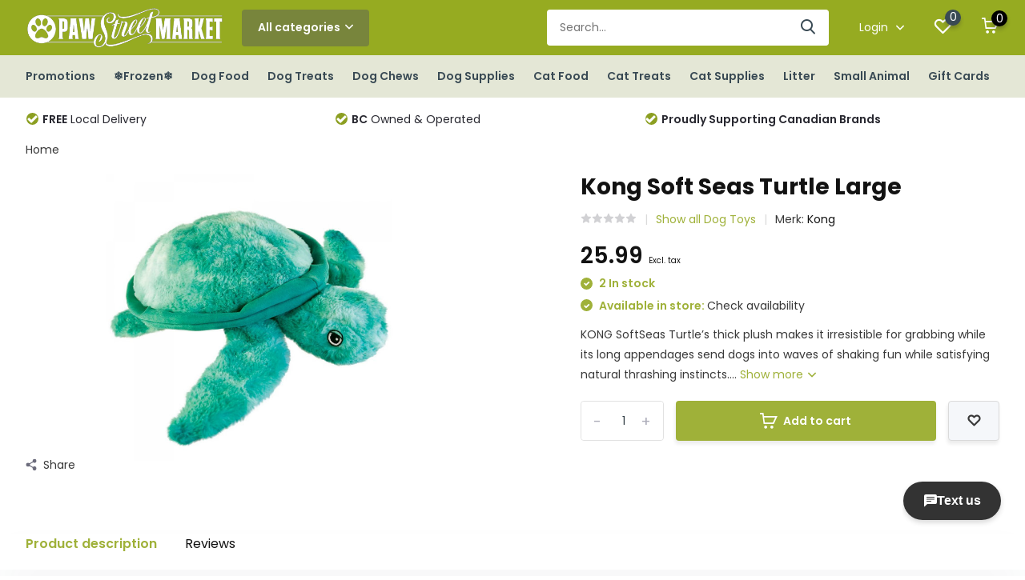

--- FILE ---
content_type: text/html;charset=utf-8
request_url: https://www.pawstreetmarket.com/kong-softseas-turtle-large.html
body_size: 15625
content:
<!doctype html>
<html lang="us" class="product-page enable-overflow">
	<head>
            <meta charset="utf-8"/>
<!-- [START] 'blocks/head.rain' -->
<!--

  (c) 2008-2026 Lightspeed Netherlands B.V.
  http://www.lightspeedhq.com
  Generated: 28-01-2026 @ 11:13:29

-->
<link rel="canonical" href="https://www.pawstreetmarket.com/kong-softseas-turtle-large.html"/>
<link rel="alternate" href="https://www.pawstreetmarket.com/index.rss" type="application/rss+xml" title="New products"/>
<meta name="robots" content="noodp,noydir"/>
<meta name="google-site-verification" content="EIiWBybhee-lGEkpeYW8KFcrTO2dgfs1__jOkSvpdsA"/>
<meta name="google-site-verification" content="pet food"/>
<meta name="google-site-verification" content="pet supplies"/>
<meta name="google-site-verification" content="lower mainland"/>
<meta name="google-site-verification" content="vancouver"/>
<meta name="google-site-verification" content="pet food delivery"/>
<meta name="google-site-verification" content="dog supplies"/>
<meta name="google-site-verification" content="cat supplies"/>
<meta name="google-site-verification" content="dog food"/>
<meta name="google-site-verification" content="cat food"/>
<meta property="og:url" content="https://www.pawstreetmarket.com/kong-softseas-turtle-large.html?source=facebook"/>
<meta property="og:site_name" content="Paw Street Market"/>
<meta property="og:title" content="Kong  SoftSeas Turtle Large"/>
<meta property="og:description" content="KONG SoftSeas Turtle’s thick plush makes it irresistible for grabbing while its long appendages send dogs into waves of shaking fun while satisfying natural t"/>
<meta property="og:image" content="https://cdn.shoplightspeed.com/shops/618184/files/39080079/kong-kong-soft-seas-turtle-large.jpg"/>
<script src="https://www.powr.io/powr.js?external-type=lightspeed"></script>
<script>

(function(w,d,s,l,i){w[l]=w[l]||[];w[l].push({'gtm.start':
new Date().getTime(),event:'gtm.js'});var f=d.getElementsByTagName(s)[0],
j=d.createElement(s),dl=l!='dataLayer'?'&l='+l:'';j.async=true;j.src=
'https://www.googletagmanager.com/gtm.js?id='+i+dl;f.parentNode.insertBefore(j,f);
})(window,document,'script','dataLayer','GTM-W8KPNTP');
</script>
<!--[if lt IE 9]>
<script src="https://cdn.shoplightspeed.com/assets/html5shiv.js?2025-02-20"></script>
<![endif]-->
<!-- [END] 'blocks/head.rain' -->
		<meta http-equiv="x-ua-compatible" content="ie=edge">
		<title>Kong  SoftSeas Turtle Large - Paw Street Market</title>
		<meta name="description" content="KONG SoftSeas Turtle’s thick plush makes it irresistible for grabbing while its long appendages send dogs into waves of shaking fun while satisfying natural t">
		<meta name="keywords" content="Kong, Kong, , Soft, Seas, Turtle, Large">
		<meta name="theme-color" content="#ffffff">
		<meta name="MobileOptimized" content="320">
		<meta name="HandheldFriendly" content="true">
		<meta name="viewport" content="width=device-width, initial-scale=1, initial-scale=1, minimum-scale=1, maximum-scale=1, user-scalable=no">
		<meta name="author" content="https://www.dmws.nl/">
		
		<link rel="preconnect" href="https://fonts.googleapis.com">
		<link rel="dns-prefetch" href="https://fonts.googleapis.com">
		<link rel="preconnect" href="https://ajax.googleapis.com">
		<link rel="dns-prefetch" href="https://ajax.googleapis.com">
		<link rel="preconnect" href="https://www.gstatic.com" crossorigin="anonymous">
		<link rel="dns-prefetch" href="https://www.gstatic.com" crossorigin="anonymous">
		<link rel="preconnect" href="//cdn.webshopapp.com/">
		<link rel="dns-prefetch" href="//cdn.webshopapp.com/">
    
    		<link rel="preload" href="https://fonts.googleapis.com/css?family=Poppins:300,400,500,600,700,800,900%7CPoppins:300,400,500,600,700,800,900" as="style">
    <link rel="preload" href="https://cdn.shoplightspeed.com/shops/618184/themes/14789/assets/owl-carousel-min.css?20260105014830" as="style">
    <link rel="preload" href="https://cdn.shoplightspeed.com/shops/618184/themes/14789/assets/fancybox.css?20260105014830" as="style">
    <link rel="preload" href="https://cdn.shoplightspeed.com/shops/618184/themes/14789/assets/icomoon.css?20260105014830" as="style">
    <link rel="preload" href="https://cdn.shoplightspeed.com/shops/618184/themes/14789/assets/compete.css?20260105014830" as="style">
    <link rel="preload" href="https://cdn.shoplightspeed.com/shops/618184/themes/14789/assets/custom.css?20260105014830" as="style">
    
    <link rel="preload" href="https://cdn.shoplightspeed.com/shops/618184/themes/14789/assets/jquery-3-4-1-min.js?20260105014830" as="script">
    <link rel="preload" href="https://cdn.shoplightspeed.com/shops/618184/themes/14789/assets/jquery-ui.js?20260105014830" as="script">
    <link rel="preload" href="https://cdn.shoplightspeed.com/shops/618184/themes/14789/assets/js-cookie-min.js?20260105014830" as="script">
    <link rel="preload" href="https://cdn.shoplightspeed.com/shops/618184/themes/14789/assets/owl-carousel-min.js?20260105014830" as="script">
    <link rel="preload" href="https://cdn.shoplightspeed.com/shops/618184/themes/14789/assets/fancybox.js?20260105014830" as="script">
    <link rel="preload" href="https://cdn.shoplightspeed.com/shops/618184/themes/14789/assets/lazyload.js?20260105014830" as="script">
    <link rel="preload" href="https://cdn.shoplightspeed.com/assets/gui.js?2025-02-20" as="script">
    <link rel="preload" href="https://cdn.shoplightspeed.com/shops/618184/themes/14789/assets/script.js?20260105014830" as="script">
    <link rel="preload" href="https://cdn.shoplightspeed.com/shops/618184/themes/14789/assets/custom.js?20260105014830" as="script">
    <script src="https://www.powr.io/powr.js?platform=html"></script>
        
    <link href="https://fonts.googleapis.com/css?family=Poppins:300,400,500,600,700,800,900%7CPoppins:300,400,500,600,700,800,900" rel="stylesheet" type="text/css">
    <link rel="stylesheet" href="https://cdn.shoplightspeed.com/shops/618184/themes/14789/assets/owl-carousel-min.css?20260105014830" type="text/css">
    <link rel="stylesheet" href="https://cdn.shoplightspeed.com/shops/618184/themes/14789/assets/fancybox.css?20260105014830" type="text/css">
    <link rel="stylesheet" href="https://cdn.shoplightspeed.com/shops/618184/themes/14789/assets/icomoon.css?20260105014830" type="text/css">
    <link rel="stylesheet" href="https://cdn.shoplightspeed.com/shops/618184/themes/14789/assets/compete.css?20260105014830" type="text/css">
    <link rel="stylesheet" href="https://cdn.shoplightspeed.com/shops/618184/themes/14789/assets/custom.css?20260105014830" type="text/css">
    
    <script src="https://cdn.shoplightspeed.com/shops/618184/themes/14789/assets/jquery-3-4-1-min.js?20260105014830"></script>

		<link rel="icon" type="image/x-icon" href="https://cdn.shoplightspeed.com/shops/618184/themes/14789/v/229277/assets/favicon.ico?20210423215834">
		<link rel="apple-touch-icon" href="https://cdn.shoplightspeed.com/shops/618184/themes/14789/v/229277/assets/favicon.ico?20210423215834">
    
    <meta name="msapplication-config" content="https://cdn.shoplightspeed.com/shops/618184/themes/14789/assets/browserconfig.xml?20260105014830">
<meta property="og:title" content="Kong  SoftSeas Turtle Large">
<meta property="og:type" content="website"> 
<meta property="og:site_name" content="Paw Street Market">
<meta property="og:url" content="https://www.pawstreetmarket.com/">
<meta property="og:image" content="https://cdn.shoplightspeed.com/shops/618184/files/39080079/1000x1000x2/kong-kong-soft-seas-turtle-large.jpg">
<meta name="twitter:title" content="Kong  SoftSeas Turtle Large">
<meta name="twitter:description" content="KONG SoftSeas Turtle’s thick plush makes it irresistible for grabbing while its long appendages send dogs into waves of shaking fun while satisfying natural t">
<meta name="twitter:site" content="Paw Street Market">
<meta name="twitter:card" content="https://cdn.shoplightspeed.com/shops/618184/themes/14789/v/781195/assets/logo.png?20230607164436">
<meta name="twitter:image" content="https://cdn.shoplightspeed.com/shops/618184/themes/14789/v/1134852/assets/big-block-bg.jpg?20260105014830">
<script type="application/ld+json">
  [
        {
      "@context": "http://schema.org",
      "@type": "Product", 
      "name": "Kong Kong  Soft Seas Turtle Large",
      "url": "https://www.pawstreetmarket.com/kong-softseas-turtle-large.html",
      "brand": "Kong",      "description": "KONG SoftSeas Turtle’s thick plush makes it irresistible for grabbing while its long appendages send dogs into waves of shaking fun while satisfying natural t",      "image": "https://cdn.shoplightspeed.com/shops/618184/files/39080079/300x250x2/kong-kong-soft-seas-turtle-large.jpg",      "gtin13": "035585361284",                  "offers": {
        "@type": "Offer",
        "price": "25.99",        "url": "https://www.pawstreetmarket.com/kong-softseas-turtle-large.html",
        "priceValidUntil": "2027-01-28",
        "priceCurrency": "CAD",
          "availability": "https://schema.org/InStock",
          "inventoryLevel": "2"
              }
          },
        {
      "@context": "http://schema.org/",
      "@type": "Organization",
      "url": "https://www.pawstreetmarket.com/",
      "name": "Paw Street Market",
      "legalName": "Paw Street Market",
      "description": "KONG SoftSeas Turtle’s thick plush makes it irresistible for grabbing while its long appendages send dogs into waves of shaking fun while satisfying natural t",
      "logo": "https://cdn.shoplightspeed.com/shops/618184/themes/14789/v/781195/assets/logo.png?20230607164436",
      "image": "https://cdn.shoplightspeed.com/shops/618184/themes/14789/v/1134852/assets/big-block-bg.jpg?20260105014830",
      "contactPoint": {
        "@type": "ContactPoint",
        "contactType": "Customer service",
        "telephone": ""
      },
      "address": {
        "@type": "PostalAddress",
        "streetAddress": "",
        "addressLocality": "",
        "postalCode": "",
        "addressCountry": "US"
      }
         
    },
    { 
      "@context": "http://schema.org", 
      "@type": "WebSite", 
      "url": "https://www.pawstreetmarket.com/", 
      "name": "Paw Street Market",
      "description": "KONG SoftSeas Turtle’s thick plush makes it irresistible for grabbing while its long appendages send dogs into waves of shaking fun while satisfying natural t",
      "author": [
        {
          "@type": "Organization",
          "url": "https://www.dmws.nl/",
          "name": "DMWS B.V.",
          "address": {
            "@type": "PostalAddress",
            "streetAddress": "Klokgebouw 195 (Strijp-S)",
            "addressLocality": "Eindhoven",
            "addressRegion": "NB",
            "postalCode": "5617 AB",
            "addressCountry": "NL"
          }
        }
      ]
    }
  ]
</script>    
	</head>
	<body>
    <ul class="hidden-data hidden"><li>618184</li><li>14789</li><li>ja</li><li>us</li><li>live</li><li>info//pawstreetmarket/com</li><li>https://www.pawstreetmarket.com/</li></ul><header id="top" class="scroll-active"><div class="top-wrap fixed default"><section class="main pos-r"><div class="container pos-r"><div class="d-flex align-center justify-between"><div class="d-flex align-center"><div id="mobile-menu-btn" class="d-none show-1000"><div class="hamburger"><span></span><span></span><span></span><span></span></div></div><a href="https://www.pawstreetmarket.com/account/login/" class="hidden show-575-flex"><i class="icon-login"></i></a><div id="logo" class="d-flex align-center"><a href="https://www.pawstreetmarket.com/" accesskey="h"><img class="hide-1000 desktop-logo" src="https://cdn.shoplightspeed.com/shops/618184/themes/14789/v/781195/assets/logo.png?20230607164436" alt="Paw Street Market" /><img class="d-none show-1000 mobile-logo" src="https://cdn.shoplightspeed.com/shops/618184/themes/14789/v/789483/assets/logo-mobile.png?20230607164522" alt="Paw Street Market" /></a><div id="catbtn" class="hide-1000 btn-wrap"><a href="https://www.pawstreetmarket.com/catalog/" class="btn">All categories <i class="icon-arrow-down"></i></a><div class="categorymenu"><div class="wrap d-flex"><ul class="maincategories"><li data-attribute="promotions"><a href="https://www.pawstreetmarket.com/promotions/">Promotions <i class="icon-arrow-right"></i></a></li><li data-attribute="frozen"><a href="https://www.pawstreetmarket.com/frozen/">❄Frozen❄ <i class="icon-arrow-right"></i></a></li><li data-attribute="dog-food"><a href="https://www.pawstreetmarket.com/dog-food/">Dog Food <i class="icon-arrow-right"></i></a></li><li data-attribute="dog-treats"><a href="https://www.pawstreetmarket.com/dog-treats/">Dog Treats <i class="icon-arrow-right"></i></a></li><li data-attribute="dog-chews"><a href="https://www.pawstreetmarket.com/dog-chews/">Dog Chews <i class="icon-arrow-right"></i></a></li><li data-attribute="dog-supplies"><a href="https://www.pawstreetmarket.com/dog-supplies/">Dog Supplies <i class="icon-arrow-right"></i></a></li><li data-attribute="cat-food"><a href="https://www.pawstreetmarket.com/cat-food/">Cat Food <i class="icon-arrow-right"></i></a></li><li data-attribute="cat-treats"><a href="https://www.pawstreetmarket.com/cat-treats/">Cat Treats <i class="icon-arrow-right"></i></a></li><li><a href="https://www.pawstreetmarket.com/catalog/" class="more">View all categories</a></li></ul><div class="subcategories"><div class="wrapper" data-category="promotions"><h4>Promotions</h4><ul><li class="sub"><a href="https://www.pawstreetmarket.com/promotions/canadian-naturals-w-brown-rice-7-off-jan-5-feb-1/">Canadian Naturals w/ Brown Rice $7 off Jan 5-Feb 1</a></li></ul><ul><li class="sub"><a href="https://www.pawstreetmarket.com/promotions/firstmate-grain-friendly-dog-25lb-6-off-jan-5-feb/">FirstMate Grain Friendly Dog 25lb $6 off Jan 5-Feb 1</a></li></ul><ul><li class="sub"><a href="https://www.pawstreetmarket.com/promotions/fromm-crunchy-os-25-off-jan-5-feb-1/">Fromm Crunchy O&#039;s 25% off Jan 5-Feb 1</a></li></ul><ul><li class="sub"><a href="https://www.pawstreetmarket.com/promotions/jays-treats-25-off-jan-5-feb-1/">Jay&#039;s Treats 25% off Jan 5-Feb 1</a></li></ul><ul><li class="sub"><a href="https://www.pawstreetmarket.com/promotions/now-fresh-good-gravy-small-bags-6-off-jan-5-feb-1/">Now Fresh Good Gravy Small Bags $6 off Jan 5-Feb 1</a></li></ul><ul><li class="sub"><a href="https://www.pawstreetmarket.com/promotions/now-fresh-good-gravy-large-bags-10-off-jan-5-feb-1/">Now Fresh Good Gravy Large Bags $10 off Jan 5-Feb 1</a></li></ul><ul><li class="sub"><a href="https://www.pawstreetmarket.com/promotions/now-fresh-pouches-bogo-jan-5-feb-1/">Now Fresh Pouches BOGO Jan 5-Feb 1</a></li></ul><ul><li class="sub"><a href="https://www.pawstreetmarket.com/promotions/obt-cans-buy-2-get-1-free-jan-5-feb-1/">OBT Cans Buy 2 Get 1 Free Jan 5-Feb 1</a></li></ul><ul><li class="sub"><a href="https://www.pawstreetmarket.com/promotions/pulsar-4kg-5-off-jan-5-feb-1/">Pulsar 4kg $5 off Jan 5-Feb 1</a></li></ul><ul><li class="sub"><a href="https://www.pawstreetmarket.com/promotions/redbarn-25-off-jan-5-feb-1/">Redbarn 25% off Jan 5-Feb 1</a></li></ul><ul><li class="sub"><a href="https://www.pawstreetmarket.com/promotions/scrumptious-catto-25-off-jan-5-feb-1/">Scrumptious Catto 25% off Jan 5-Feb 1</a></li></ul></div><div class="wrapper" data-category="frozen"><h4>❄Frozen❄</h4><ul><li class="sub"><a href="https://www.pawstreetmarket.com/frozen/cat-food/">Cat Food</a></li></ul><ul><li class="sub"><a href="https://www.pawstreetmarket.com/frozen/dog-food/">Dog Food</a></li></ul><ul><li class="sub"><a href="https://www.pawstreetmarket.com/frozen/treats/">Treats</a></li></ul><ul><li class="sub"><a href="https://www.pawstreetmarket.com/frozen/toppers-mixers/">Toppers &amp; Mixers</a></li></ul></div><div class="wrapper" data-category="dog-food"><h4>Dog Food</h4><ul><li class="sub"><a href="https://www.pawstreetmarket.com/dog-food/dry/">Dry</a></li></ul><ul><li class="sub"><a href="https://www.pawstreetmarket.com/dog-food/cans-tetras/">Cans &amp; Tetras</a></li></ul><ul><li class="sub"><a href="https://www.pawstreetmarket.com/dog-food/freeze-dried/">Freeze Dried</a></li></ul><ul><li class="sub"><a href="https://www.pawstreetmarket.com/dog-food/air-dried/">Air-Dried</a></li></ul><ul><li class="sub"><a href="https://www.pawstreetmarket.com/dog-food/dehydrated/">Dehydrated</a></li></ul></div><div class="wrapper" data-category="dog-treats"><h4>Dog Treats</h4></div><div class="wrapper" data-category="dog-chews"><h4>Dog Chews</h4><ul><li class="sub"><a href="https://www.pawstreetmarket.com/dog-chews/chew-alternative/">Chew Alternative</a></li></ul></div><div class="wrapper" data-category="dog-supplies"><h4>Dog Supplies</h4><ul><li class="sub"><a href="https://www.pawstreetmarket.com/dog-supplies/dog-toys/">Dog Toys</a></li></ul><ul><li class="sub"><a href="https://www.pawstreetmarket.com/dog-supplies/remedies-supplements/">Remedies &amp; Supplements</a></li></ul><ul><li class="sub"><a href="https://www.pawstreetmarket.com/dog-supplies/clothing/">Clothing</a></li></ul><ul><li class="sub"><a href="https://www.pawstreetmarket.com/dog-supplies/grooming/">Grooming</a></li></ul><ul><li class="sub"><a href="https://www.pawstreetmarket.com/dog-supplies/beds/">Beds</a></li></ul><ul><li class="sub"><a href="https://www.pawstreetmarket.com/dog-supplies/harnesses/">Harnesses</a></li></ul><ul><li class="sub"><a href="https://www.pawstreetmarket.com/dog-supplies/collars-leads/">Collars &amp; Leads</a></li></ul><ul><li class="sub"><a href="https://www.pawstreetmarket.com/dog-supplies/dishes/">Dishes</a></li></ul><ul><li class="sub"><a href="https://www.pawstreetmarket.com/dog-supplies/training/">Training</a></li></ul><ul><li class="sub"><a href="https://www.pawstreetmarket.com/dog-supplies/crates/">Crates</a></li></ul></div><div class="wrapper" data-category="cat-food"><h4>Cat Food</h4><ul><li class="sub"><a href="https://www.pawstreetmarket.com/cat-food/freeze-dried/">Freeze Dried</a></li></ul><ul><li class="sub"><a href="https://www.pawstreetmarket.com/cat-food/air-dried/">Air-Dried</a></li></ul><ul><li class="sub"><a href="https://www.pawstreetmarket.com/cat-food/dry/">Dry</a></li></ul><ul><li class="sub"><a href="https://www.pawstreetmarket.com/cat-food/cans-tetras/">Cans &amp; Tetras</a></li></ul></div><div class="wrapper" data-category="cat-treats"><h4>Cat Treats</h4></div><div class="wrapper" data-category="cat-supplies"><h4>Cat Supplies</h4><ul><li class="sub"><a href="https://www.pawstreetmarket.com/cat-supplies/toys/">Toys</a></li></ul><ul><li class="sub"><a href="https://www.pawstreetmarket.com/cat-supplies/collars-harness/">Collars/Harness</a></li></ul><ul><li class="sub"><a href="https://www.pawstreetmarket.com/cat-supplies/litter-accessories/">Litter Accessories</a></li></ul><ul><li class="sub"><a href="https://www.pawstreetmarket.com/cat-supplies/dishes-feeding/">Dishes/Feeding</a></li></ul><ul><li class="sub"><a href="https://www.pawstreetmarket.com/cat-supplies/scratchers-furniture/">Scratchers/Furniture</a></li></ul></div><div class="wrapper" data-category="litter"><h4>Litter</h4></div><div class="wrapper" data-category="small-animal"><h4>Small Animal</h4></div></div></div></div></div></div></div><div class="d-flex align-center justify-end top-nav"><div id="showSearch" class="hide-575"><input type="search" value="" placeholder="Search..."><button type="submit" title="Search" disabled="disabled"><i class="icon-search"></i></button></div><div class="login with-drop hide-575"><a href="https://www.pawstreetmarket.com/account/login/"><span>Login <i class="icon-arrow-down"></i></span></a><div class="dropdown"><form method="post" id="formLogin" action="https://www.pawstreetmarket.com/account/loginPost/?return=https://www.pawstreetmarket.com/kong-softseas-turtle-large.html"><h3>Login</h3><p>Make ordering even easier!</p><div><label for="formLoginEmail">Email address<span class="c-negatives">*</span></label><input type="email" id="formLoginEmail" name="email" placeholder="Email address" autocomplete='email' tabindex=1 required></div><div><label for="formLoginPassword">Password</label><a href="https://www.pawstreetmarket.com/account/password/" class="forgot" tabindex=6>Forgot password?</a><input type="password" id="formLoginPassword" name="password" placeholder="Password" autocomplete="current-password" tabindex=2 required></div><div><input type="hidden" name="key" value="abb2440db5c111109a1c4ef9fc501170" /><input type="hidden" name="type" value="login" /><button type="submit" onclick="$('#formLogin').submit(); return false;" class="btn" tabindex=3>Login</button></div></form><div><p class="register">No account yet? <a href="https://www.pawstreetmarket.com/account/register/" tabindex=5>Create an account</a></p></div></div></div><div class="favorites"><a href="https://www.pawstreetmarket.com/account/wishlist/" class="count"><span class="items" data-wishlist-items="">0</span><i class="icon-wishlist"></i></a></div><div class="cart with-drop"><a href="https://www.pawstreetmarket.com/cart/" class="count"><span>0</span><i class="icon-cart"></i></a><div class="dropdown"><h3>Cart</h3><i class="icon-close hidden show-575"></i><p>Your cart is empty</p></div></div></div></div></div><div class="search-autocomplete"><div id="searchExpanded"><div class="container pos-r d-flex align-center"><form action="https://www.pawstreetmarket.com/search/" method="get" id="formSearch"  class="search-form d-flex align-center"  data-search-type="desktop"><span onclick="$(this).closest('form').submit();" title="Search" class="search-icon"><i class="icon-search"></i></span><input type="text" name="q" autocomplete="off"  value="" placeholder="Search" class="standard-input" data-input="desktop"/></form><div class="close hide-575">Close</div></div><div class="overlay hide-575"></div></div><div class="container pos-r"><div id="searchResults" class="results-wrap with-filter with-cats" data-search-type="desktop"><div class="close"><i class="icon-close"></i></div><h4>Categories</h4><div class="categories hidden"><ul class="d-flex"></ul></div><div class="d-flex justify-between"><div class="filter-scroll-wrap"><div class="filter-scroll"><div class="subtitle title-font">Filters</div><form data-search-type="desktop"><div class="filter-boxes"><div class="filter-wrap sort"><select name="sort" class="custom-select"></select></div></div><div class="filter-boxes custom-filters"></div></form></div></div><ul class="search-products products-livesearch"></ul></div><div class="more"><a href="#" class="btn accent">View all results <span>(0)</span></a></div></div></div></div></section><section id="menu" class="hide-1000 megamenu"><div class="container"><nav class="menu"><ul class="d-flex align-center"><li class="item has-children"><a class="itemLink" href="https://www.pawstreetmarket.com/promotions/" title="Promotions">Promotions</a><ul class="subnav"><li class="subitem"><a class="subitemLink " href="https://www.pawstreetmarket.com/promotions/canadian-naturals-w-brown-rice-7-off-jan-5-feb-1/" title="Canadian Naturals w/ Brown Rice $7 off Jan 5-Feb 1">Canadian Naturals w/ Brown Rice $7 off Jan 5-Feb 1</a></li><li class="subitem"><a class="subitemLink " href="https://www.pawstreetmarket.com/promotions/firstmate-grain-friendly-dog-25lb-6-off-jan-5-feb/" title="FirstMate Grain Friendly Dog 25lb $6 off Jan 5-Feb 1">FirstMate Grain Friendly Dog 25lb $6 off Jan 5-Feb 1</a></li><li class="subitem"><a class="subitemLink " href="https://www.pawstreetmarket.com/promotions/fromm-crunchy-os-25-off-jan-5-feb-1/" title="Fromm Crunchy O&#039;s 25% off Jan 5-Feb 1">Fromm Crunchy O&#039;s 25% off Jan 5-Feb 1</a></li><li class="subitem"><a class="subitemLink " href="https://www.pawstreetmarket.com/promotions/jays-treats-25-off-jan-5-feb-1/" title="Jay&#039;s Treats 25% off Jan 5-Feb 1">Jay&#039;s Treats 25% off Jan 5-Feb 1</a></li><li class="subitem"><a class="subitemLink " href="https://www.pawstreetmarket.com/promotions/now-fresh-good-gravy-small-bags-6-off-jan-5-feb-1/" title="Now Fresh Good Gravy Small Bags $6 off Jan 5-Feb 1">Now Fresh Good Gravy Small Bags $6 off Jan 5-Feb 1</a></li><li class="subitem"><a class="subitemLink " href="https://www.pawstreetmarket.com/promotions/now-fresh-good-gravy-large-bags-10-off-jan-5-feb-1/" title="Now Fresh Good Gravy Large Bags $10 off Jan 5-Feb 1">Now Fresh Good Gravy Large Bags $10 off Jan 5-Feb 1</a></li><li class="subitem"><a class="subitemLink " href="https://www.pawstreetmarket.com/promotions/now-fresh-pouches-bogo-jan-5-feb-1/" title="Now Fresh Pouches BOGO Jan 5-Feb 1">Now Fresh Pouches BOGO Jan 5-Feb 1</a></li><li class="subitem"><a class="subitemLink " href="https://www.pawstreetmarket.com/promotions/obt-cans-buy-2-get-1-free-jan-5-feb-1/" title="OBT Cans Buy 2 Get 1 Free Jan 5-Feb 1">OBT Cans Buy 2 Get 1 Free Jan 5-Feb 1</a></li><li class="subitem"><a class="subitemLink " href="https://www.pawstreetmarket.com/promotions/pulsar-4kg-5-off-jan-5-feb-1/" title="Pulsar 4kg $5 off Jan 5-Feb 1">Pulsar 4kg $5 off Jan 5-Feb 1</a></li><li class="subitem"><a class="subitemLink " href="https://www.pawstreetmarket.com/promotions/redbarn-25-off-jan-5-feb-1/" title="Redbarn 25% off Jan 5-Feb 1">Redbarn 25% off Jan 5-Feb 1</a></li><li class="subitem"><a class="subitemLink " href="https://www.pawstreetmarket.com/promotions/scrumptious-catto-25-off-jan-5-feb-1/" title="Scrumptious Catto 25% off Jan 5-Feb 1">Scrumptious Catto 25% off Jan 5-Feb 1</a></li></ul></li><li class="item has-children"><a class="itemLink" href="https://www.pawstreetmarket.com/frozen/" title="❄Frozen❄">❄Frozen❄</a><ul class="subnav"><li class="subitem"><a class="subitemLink " href="https://www.pawstreetmarket.com/frozen/cat-food/" title="Cat Food">Cat Food</a></li><li class="subitem"><a class="subitemLink " href="https://www.pawstreetmarket.com/frozen/dog-food/" title="Dog Food">Dog Food</a></li><li class="subitem"><a class="subitemLink " href="https://www.pawstreetmarket.com/frozen/treats/" title="Treats">Treats</a></li><li class="subitem"><a class="subitemLink " href="https://www.pawstreetmarket.com/frozen/toppers-mixers/" title="Toppers &amp; Mixers">Toppers &amp; Mixers</a></li></ul></li><li class="item has-children"><a class="itemLink" href="https://www.pawstreetmarket.com/dog-food/" title="Dog Food">Dog Food</a><ul class="subnav"><li class="subitem"><a class="subitemLink " href="https://www.pawstreetmarket.com/dog-food/dry/" title="Dry">Dry</a></li><li class="subitem"><a class="subitemLink " href="https://www.pawstreetmarket.com/dog-food/cans-tetras/" title="Cans &amp; Tetras">Cans &amp; Tetras</a></li><li class="subitem"><a class="subitemLink " href="https://www.pawstreetmarket.com/dog-food/freeze-dried/" title="Freeze Dried">Freeze Dried</a></li><li class="subitem"><a class="subitemLink " href="https://www.pawstreetmarket.com/dog-food/air-dried/" title="Air-Dried">Air-Dried</a></li><li class="subitem"><a class="subitemLink " href="https://www.pawstreetmarket.com/dog-food/dehydrated/" title="Dehydrated">Dehydrated</a></li></ul></li><li class="item"><a class="itemLink" href="https://www.pawstreetmarket.com/dog-treats/" title="Dog Treats">Dog Treats</a></li><li class="item has-children"><a class="itemLink" href="https://www.pawstreetmarket.com/dog-chews/" title="Dog Chews">Dog Chews</a><ul class="subnav"><li class="subitem"><a class="subitemLink " href="https://www.pawstreetmarket.com/dog-chews/chew-alternative/" title="Chew Alternative">Chew Alternative</a></li></ul></li><li class="item has-children"><a class="itemLink" href="https://www.pawstreetmarket.com/dog-supplies/" title="Dog Supplies">Dog Supplies</a><ul class="subnav"><li class="subitem"><a class="subitemLink " href="https://www.pawstreetmarket.com/dog-supplies/dog-toys/" title="Dog Toys">Dog Toys</a></li><li class="subitem"><a class="subitemLink " href="https://www.pawstreetmarket.com/dog-supplies/remedies-supplements/" title="Remedies &amp; Supplements">Remedies &amp; Supplements</a></li><li class="subitem"><a class="subitemLink " href="https://www.pawstreetmarket.com/dog-supplies/clothing/" title="Clothing">Clothing</a></li><li class="subitem"><a class="subitemLink " href="https://www.pawstreetmarket.com/dog-supplies/grooming/" title="Grooming">Grooming</a></li><li class="subitem"><a class="subitemLink " href="https://www.pawstreetmarket.com/dog-supplies/beds/" title="Beds">Beds</a></li><li class="subitem"><a class="subitemLink " href="https://www.pawstreetmarket.com/dog-supplies/harnesses/" title="Harnesses">Harnesses</a></li><li class="subitem"><a class="subitemLink " href="https://www.pawstreetmarket.com/dog-supplies/collars-leads/" title="Collars &amp; Leads">Collars &amp; Leads</a></li><li class="subitem"><a class="subitemLink " href="https://www.pawstreetmarket.com/dog-supplies/dishes/" title="Dishes">Dishes</a></li><li class="subitem"><a class="subitemLink " href="https://www.pawstreetmarket.com/dog-supplies/training/" title="Training">Training</a></li><li class="subitem"><a class="subitemLink " href="https://www.pawstreetmarket.com/dog-supplies/crates/" title="Crates">Crates</a></li></ul></li><li class="item has-children"><a class="itemLink" href="https://www.pawstreetmarket.com/cat-food/" title="Cat Food">Cat Food</a><ul class="subnav"><li class="subitem"><a class="subitemLink " href="https://www.pawstreetmarket.com/cat-food/freeze-dried/" title="Freeze Dried">Freeze Dried</a></li><li class="subitem"><a class="subitemLink " href="https://www.pawstreetmarket.com/cat-food/air-dried/" title="Air-Dried">Air-Dried</a></li><li class="subitem"><a class="subitemLink " href="https://www.pawstreetmarket.com/cat-food/dry/" title="Dry">Dry</a></li><li class="subitem"><a class="subitemLink " href="https://www.pawstreetmarket.com/cat-food/cans-tetras/" title="Cans &amp; Tetras">Cans &amp; Tetras</a></li></ul></li><li class="item"><a class="itemLink" href="https://www.pawstreetmarket.com/cat-treats/" title="Cat Treats">Cat Treats</a></li><li class="item has-children"><a class="itemLink" href="https://www.pawstreetmarket.com/cat-supplies/" title="Cat Supplies">Cat Supplies</a><ul class="subnav"><li class="subitem"><a class="subitemLink " href="https://www.pawstreetmarket.com/cat-supplies/toys/" title="Toys">Toys</a></li><li class="subitem"><a class="subitemLink " href="https://www.pawstreetmarket.com/cat-supplies/collars-harness/" title="Collars/Harness">Collars/Harness</a></li><li class="subitem"><a class="subitemLink " href="https://www.pawstreetmarket.com/cat-supplies/litter-accessories/" title="Litter Accessories">Litter Accessories</a></li><li class="subitem"><a class="subitemLink " href="https://www.pawstreetmarket.com/cat-supplies/dishes-feeding/" title="Dishes/Feeding">Dishes/Feeding</a></li><li class="subitem"><a class="subitemLink " href="https://www.pawstreetmarket.com/cat-supplies/scratchers-furniture/" title="Scratchers/Furniture">Scratchers/Furniture</a></li></ul></li><li class="item"><a class="itemLink" href="https://www.pawstreetmarket.com/litter/" title="Litter">Litter</a></li><li class="item"><a class="itemLink" href="https://www.pawstreetmarket.com/small-animal/" title="Small Animal">Small Animal</a></li><li class="item"><a href="https://www.pawstreetmarket.com/buy-gift-card/" title="Gift Cards" target="_blank" class="itemLink">Gift Cards</a></li></ul></nav></div></section><div id="mobileMenu" class="hide"><div class="wrap"><ul><li class="all hidden"><a><i class="icon-nav-left"></i>All categories</a></li><li class="cat has-children"><a class="itemLink" href="https://www.pawstreetmarket.com/promotions/" title="Promotions">Promotions<i class="icon-arrow-right"></i></a><ul class="subnav hidden"><li class="subitem"><a class="subitemLink" href="https://www.pawstreetmarket.com/promotions/canadian-naturals-w-brown-rice-7-off-jan-5-feb-1/" title="Canadian Naturals w/ Brown Rice $7 off Jan 5-Feb 1">Canadian Naturals w/ Brown Rice $7 off Jan 5-Feb 1</a></li><li class="subitem"><a class="subitemLink" href="https://www.pawstreetmarket.com/promotions/firstmate-grain-friendly-dog-25lb-6-off-jan-5-feb/" title="FirstMate Grain Friendly Dog 25lb $6 off Jan 5-Feb 1">FirstMate Grain Friendly Dog 25lb $6 off Jan 5-Feb 1</a></li><li class="subitem"><a class="subitemLink" href="https://www.pawstreetmarket.com/promotions/fromm-crunchy-os-25-off-jan-5-feb-1/" title="Fromm Crunchy O&#039;s 25% off Jan 5-Feb 1">Fromm Crunchy O&#039;s 25% off Jan 5-Feb 1</a></li><li class="subitem"><a class="subitemLink" href="https://www.pawstreetmarket.com/promotions/jays-treats-25-off-jan-5-feb-1/" title="Jay&#039;s Treats 25% off Jan 5-Feb 1">Jay&#039;s Treats 25% off Jan 5-Feb 1</a></li><li class="subitem"><a class="subitemLink" href="https://www.pawstreetmarket.com/promotions/now-fresh-good-gravy-small-bags-6-off-jan-5-feb-1/" title="Now Fresh Good Gravy Small Bags $6 off Jan 5-Feb 1">Now Fresh Good Gravy Small Bags $6 off Jan 5-Feb 1</a></li><li class="subitem"><a class="subitemLink" href="https://www.pawstreetmarket.com/promotions/now-fresh-good-gravy-large-bags-10-off-jan-5-feb-1/" title="Now Fresh Good Gravy Large Bags $10 off Jan 5-Feb 1">Now Fresh Good Gravy Large Bags $10 off Jan 5-Feb 1</a></li><li class="subitem"><a class="subitemLink" href="https://www.pawstreetmarket.com/promotions/now-fresh-pouches-bogo-jan-5-feb-1/" title="Now Fresh Pouches BOGO Jan 5-Feb 1">Now Fresh Pouches BOGO Jan 5-Feb 1</a></li><li class="subitem"><a class="subitemLink" href="https://www.pawstreetmarket.com/promotions/obt-cans-buy-2-get-1-free-jan-5-feb-1/" title="OBT Cans Buy 2 Get 1 Free Jan 5-Feb 1">OBT Cans Buy 2 Get 1 Free Jan 5-Feb 1</a></li><li class="subitem"><a class="subitemLink" href="https://www.pawstreetmarket.com/promotions/pulsar-4kg-5-off-jan-5-feb-1/" title="Pulsar 4kg $5 off Jan 5-Feb 1">Pulsar 4kg $5 off Jan 5-Feb 1</a></li><li class="subitem"><a class="subitemLink" href="https://www.pawstreetmarket.com/promotions/redbarn-25-off-jan-5-feb-1/" title="Redbarn 25% off Jan 5-Feb 1">Redbarn 25% off Jan 5-Feb 1</a></li><li class="subitem"><a class="subitemLink" href="https://www.pawstreetmarket.com/promotions/scrumptious-catto-25-off-jan-5-feb-1/" title="Scrumptious Catto 25% off Jan 5-Feb 1">Scrumptious Catto 25% off Jan 5-Feb 1</a></li></ul></li><li class="cat has-children"><a class="itemLink" href="https://www.pawstreetmarket.com/frozen/" title="❄Frozen❄">❄Frozen❄<i class="icon-arrow-right"></i></a><ul class="subnav hidden"><li class="subitem"><a class="subitemLink" href="https://www.pawstreetmarket.com/frozen/cat-food/" title="Cat Food">Cat Food</a></li><li class="subitem"><a class="subitemLink" href="https://www.pawstreetmarket.com/frozen/dog-food/" title="Dog Food">Dog Food</a></li><li class="subitem"><a class="subitemLink" href="https://www.pawstreetmarket.com/frozen/treats/" title="Treats">Treats</a></li><li class="subitem"><a class="subitemLink" href="https://www.pawstreetmarket.com/frozen/toppers-mixers/" title="Toppers &amp; Mixers">Toppers &amp; Mixers</a></li></ul></li><li class="cat has-children"><a class="itemLink" href="https://www.pawstreetmarket.com/dog-food/" title="Dog Food">Dog Food<i class="icon-arrow-right"></i></a><ul class="subnav hidden"><li class="subitem"><a class="subitemLink" href="https://www.pawstreetmarket.com/dog-food/dry/" title="Dry">Dry</a></li><li class="subitem"><a class="subitemLink" href="https://www.pawstreetmarket.com/dog-food/cans-tetras/" title="Cans &amp; Tetras">Cans &amp; Tetras</a></li><li class="subitem"><a class="subitemLink" href="https://www.pawstreetmarket.com/dog-food/freeze-dried/" title="Freeze Dried">Freeze Dried</a></li><li class="subitem"><a class="subitemLink" href="https://www.pawstreetmarket.com/dog-food/air-dried/" title="Air-Dried">Air-Dried</a></li><li class="subitem"><a class="subitemLink" href="https://www.pawstreetmarket.com/dog-food/dehydrated/" title="Dehydrated">Dehydrated</a></li></ul></li><li class="cat"><a class="itemLink" href="https://www.pawstreetmarket.com/dog-treats/" title="Dog Treats">Dog Treats</a></li><li class="cat has-children"><a class="itemLink" href="https://www.pawstreetmarket.com/dog-chews/" title="Dog Chews">Dog Chews<i class="icon-arrow-right"></i></a><ul class="subnav hidden"><li class="subitem"><a class="subitemLink" href="https://www.pawstreetmarket.com/dog-chews/chew-alternative/" title="Chew Alternative">Chew Alternative</a></li></ul></li><li class="cat has-children"><a class="itemLink" href="https://www.pawstreetmarket.com/dog-supplies/" title="Dog Supplies">Dog Supplies<i class="icon-arrow-right"></i></a><ul class="subnav hidden"><li class="subitem"><a class="subitemLink" href="https://www.pawstreetmarket.com/dog-supplies/dog-toys/" title="Dog Toys">Dog Toys</a></li><li class="subitem"><a class="subitemLink" href="https://www.pawstreetmarket.com/dog-supplies/remedies-supplements/" title="Remedies &amp; Supplements">Remedies &amp; Supplements</a></li><li class="subitem"><a class="subitemLink" href="https://www.pawstreetmarket.com/dog-supplies/clothing/" title="Clothing">Clothing</a></li><li class="subitem"><a class="subitemLink" href="https://www.pawstreetmarket.com/dog-supplies/grooming/" title="Grooming">Grooming</a></li><li class="subitem"><a class="subitemLink" href="https://www.pawstreetmarket.com/dog-supplies/beds/" title="Beds">Beds</a></li><li class="subitem"><a class="subitemLink" href="https://www.pawstreetmarket.com/dog-supplies/harnesses/" title="Harnesses">Harnesses</a></li><li class="subitem"><a class="subitemLink" href="https://www.pawstreetmarket.com/dog-supplies/collars-leads/" title="Collars &amp; Leads">Collars &amp; Leads</a></li><li class="subitem"><a class="subitemLink" href="https://www.pawstreetmarket.com/dog-supplies/dishes/" title="Dishes">Dishes</a></li><li class="subitem"><a class="subitemLink" href="https://www.pawstreetmarket.com/dog-supplies/training/" title="Training">Training</a></li><li class="subitem"><a class="subitemLink" href="https://www.pawstreetmarket.com/dog-supplies/crates/" title="Crates">Crates</a></li></ul></li><li class="cat has-children"><a class="itemLink" href="https://www.pawstreetmarket.com/cat-food/" title="Cat Food">Cat Food<i class="icon-arrow-right"></i></a><ul class="subnav hidden"><li class="subitem"><a class="subitemLink" href="https://www.pawstreetmarket.com/cat-food/freeze-dried/" title="Freeze Dried">Freeze Dried</a></li><li class="subitem"><a class="subitemLink" href="https://www.pawstreetmarket.com/cat-food/air-dried/" title="Air-Dried">Air-Dried</a></li><li class="subitem"><a class="subitemLink" href="https://www.pawstreetmarket.com/cat-food/dry/" title="Dry">Dry</a></li><li class="subitem"><a class="subitemLink" href="https://www.pawstreetmarket.com/cat-food/cans-tetras/" title="Cans &amp; Tetras">Cans &amp; Tetras</a></li></ul></li><li class="cat"><a class="itemLink" href="https://www.pawstreetmarket.com/cat-treats/" title="Cat Treats">Cat Treats</a></li><li class="cat has-children"><a class="itemLink" href="https://www.pawstreetmarket.com/cat-supplies/" title="Cat Supplies">Cat Supplies<i class="icon-arrow-right"></i></a><ul class="subnav hidden"><li class="subitem"><a class="subitemLink" href="https://www.pawstreetmarket.com/cat-supplies/toys/" title="Toys">Toys</a></li><li class="subitem"><a class="subitemLink" href="https://www.pawstreetmarket.com/cat-supplies/collars-harness/" title="Collars/Harness">Collars/Harness</a></li><li class="subitem"><a class="subitemLink" href="https://www.pawstreetmarket.com/cat-supplies/litter-accessories/" title="Litter Accessories">Litter Accessories</a></li><li class="subitem"><a class="subitemLink" href="https://www.pawstreetmarket.com/cat-supplies/dishes-feeding/" title="Dishes/Feeding">Dishes/Feeding</a></li><li class="subitem"><a class="subitemLink" href="https://www.pawstreetmarket.com/cat-supplies/scratchers-furniture/" title="Scratchers/Furniture">Scratchers/Furniture</a></li></ul></li><li class="cat"><a class="itemLink" href="https://www.pawstreetmarket.com/litter/" title="Litter">Litter</a></li><li class="cat"><a class="itemLink" href="https://www.pawstreetmarket.com/small-animal/" title="Small Animal">Small Animal</a></li><li class="other all"><a href="https://www.pawstreetmarket.com/catalog/">All categories</a></li><li class="other"><a href="https://www.pawstreetmarket.com/account/login/">Login</a></li></ul></div></div></div><div class="below-main"></div><div class="usps"><div class="container"><div class="d-flex align-center justify-between"><ul class="d-flex align-center usps-slider owl-carousel"><li class="announcement"><b>6 locations in British Columbia</b></li><li><i class="icon-check-white"></i><a href="/service/shipping-and-delivery/"><b>FREE</b> Local Delivery
                                </a></li><li><i class="icon-check-white"></i><a href="/service/shipping-and-delivery/"><b>BC</b> Owned & Operated 
                                </a></li><li><i class="icon-check-white"></i><a href="service/shipping-and-delivery/"><b>Proudly Supporting Canadian Brands</b></a></li></ul><ul></ul></div></div></div></header><div class="messages-wrapper"><div class="container pos-r"></div></div><nav class="breadcrumbs"><div class="container"><ol class="d-flex hide-575"><li><a href="https://www.pawstreetmarket.com/">Home</a></li></ol><ol class="hidden show-575-flex"><li><i class="icon-arrow-right"></i><a href="https://www.pawstreetmarket.com/">Home</a></li></ol></div></nav><section id="product"><div class="container"><article class="content d-flex justify-between"><a href="https://www.pawstreetmarket.com/account/" class="add-to-wishlist hidden show-575-flex"><i class="icon-wishlist"></i></a><div class="gallery"><div class="featured"><div class="single-image"><div class="item"><img class="lazy" height="320" src="https://cdn.shoplightspeed.com/shops/618184/themes/14789/assets/lazy-preload.jpg?20260105014830" data-src="https://cdn.shoplightspeed.com/shops/618184/files/39080079/1000x640x2/kong-kong-soft-seas-turtle-large.jpg" alt="Kong  Soft Seas Turtle Large"></div></div><div class="share hide-768"><i class="icon-share"></i> Share
            <ul class="list-social d-flex align-center"><li class="mail"><a href="/cdn-cgi/l/email-protection#[base64]"><i class="icon-email"></i></a></li><li class="fb"><a href="https://www.facebook.com/sharer/sharer.php?u=https://www.pawstreetmarket.com/kong-softseas-turtle-large.html" onclick="return !window.open(this.href,'Kong  Soft Seas Turtle Large', 'width=500,height=500')" target="_blank" rel="noopener"><i class="icon-facebook"></i></a></li><li class="tw"><a href="https://twitter.com/home?status=https://www.pawstreetmarket.com/kong-softseas-turtle-large.html" onclick="return !window.open(this.href,'Kong  Soft Seas Turtle Large', 'width=500,height=500')" target="_blank" rel="noopener"><i class="icon-twitter"></i></a></li><li class="whatsapp"><a href="https://api.whatsapp.com/send?text=Kong  Soft Seas Turtle Large%3A+https://www.pawstreetmarket.com/kong-softseas-turtle-large.html" target="_blank" rel="noopener"><i class="icon-whatsapp"></i></a></li></ul></div></div></div><div class="data"><header class="title"><div class="brand hidden show-575"><a href="https://www.pawstreetmarket.com/brands/kong/">Kong</a></div><h1>Kong  Soft Seas Turtle Large</h1><div class="meta"><div class="stars"><a href="#reviews"><i class="icon-star-grey"></i><i class="icon-star-grey"></i><i class="icon-star-grey"></i><i class="icon-star-grey"></i><i class="icon-star-grey"></i></a></div><div class="link"><a href="https://www.pawstreetmarket.com/dog-supplies/dog-toys/">Show all Dog Toys</a></div><div class="brand hide-575">Merk: <a href="https://www.pawstreetmarket.com/brands/kong/">Kong</a></div></div></header><div class="price"><div class="for break">
            25.99            <span class="tax">Excl. tax</span><span class="hurry"><i class="icon-check-white"></i> 2  In stock</span><span class="omni-location-inventory hurry"><i class="icon-check-white"></i> Available in store: <span class="product-inventory-location-label" id="productLocationInventory">Check availability</span></span><link rel="stylesheet" type="text/css" href="https://cdn.shoplightspeed.com/assets/gui-core.css?2025-02-20" /><div id="gui-modal-product-inventory-location-wrapper"><div class="gui-modal-product-inventory-location-background"></div><div class="gui-modal-product-inventory-location" ><div class="gui-modal-product-inventory-location-header"><p class="gui-modal-product-inventory-location-label">Available in store</p><span id="gui-modal-product-inventory-location-close">Close</span></div><!-- Modal content --><div class="gui-modal-product-inventory-location-container"><div id="gui-modal-product-inventory-location-content" class="gui-modal-product-inventory-location-content"></div><div id="gui-modal-product-inventory-location-footer" class="gui-modal-product-inventory-location-footer"></div></div></div></div><script data-cfasync="false" src="/cdn-cgi/scripts/5c5dd728/cloudflare-static/email-decode.min.js"></script><script>
    (function() {
      function getInventoryState(quantity) {
        let inventoryPerLocationSetting = 'only_text';
        switch(inventoryPerLocationSetting) {
          case 'show_levels':
            return quantity > 0 ? 'In stock ('+ quantity +')' : 'Out of stock';
          default:
            return quantity > 0 ? 'In stock' : 'Out of stock';
        }
      }

      function createLocationRow(data, isFirstItem) {
        var locationData = data.location;

        if(!location){
          return null;
        }

        var firstItem      = isFirstItem ? '<hr class="gui-modal-product-inventory-location-content-row-divider"/>' : '';
        var inventoryState = getInventoryState(data.inventory);
        var titleString    = 'state at location';

        titleString = titleString.replace('state', inventoryState);
        titleString = titleString.replace('location', locationData.title);

        return [
          '<div class="gui-modal-product-inventory-location-content-row">', firstItem,
          '<p class="bold">', titleString, '</p>',
          '<p class="gui-product-inventory-address">', locationData.address.formatted, '</p>',
          '<hr class="gui-modal-product-inventory-location-content-row-divider"/>',
          '</div>'].join('');
      }

      function handleError(){
        $('#gui-modal-product-inventory-location-wrapper').show();
        $('#gui-modal-product-inventory-location-content').html('<div class="gui-modal-product-inventory-location-footer">Stock information is currently unavailable for this product. Please try again later.</div>');
      }

      // Get product inventory location information
      function inventoryOnClick() {
        $.getJSON('https://www.pawstreetmarket.com/product-inventory/?id=73134531', function (response) {

          if(!response || !response.productInventory || (response.productInventory.locations && !response.productInventory.locations.length)){
            handleError();
            return;
          }

          var locations = response.productInventory.locations || [];

          var rows = locations.map(function(item, index) {
            return createLocationRow(item, index === 0)
          });

          $('#gui-modal-product-inventory-location-content').html(rows);

          var dateObj = new Date();
          var hours = dateObj.getHours() < 10 ? '0' + dateObj.getHours() : dateObj.getHours();
          var minutes = dateObj.getMinutes() < 10 ? '0' + dateObj.getMinutes() : dateObj.getMinutes();

          var footerContent = [
              '<div>',
              '<span class="bold">', 'Last updated:', '</span> ',
              'Today at ', hours, ':', minutes,
              '</div>',
              '<div>Online and in-store prices may differ</div>'].join('');

          $('#gui-modal-product-inventory-location-footer').html(footerContent);

          $('#gui-modal-product-inventory-location-wrapper').show();
        }).fail(handleError);
      }

      $('#productLocationInventory').on('click', inventoryOnClick);

      // When the user clicks on 'Close' in the modal, close it
      $('#gui-modal-product-inventory-location-close').on('click', function(){
        $('#gui-modal-product-inventory-location-wrapper').hide();
      });

      // When the user clicks anywhere outside of the modal, close it
      $('.gui-modal-product-inventory-location-background').on('click', function(){
        $('#gui-modal-product-inventory-location-wrapper').hide();
      });
    })();
  </script></div></div><div class="description">KONG SoftSeas Turtle’s thick plush makes it irresistible for grabbing while its long appendages send dogs into waves of shaking fun while satisfying natural thrashing instincts.... <a href="#description" class="hide-575">Show more <i class="icon-arrow-down"></i></a></div><form action="https://www.pawstreetmarket.com/cart/add/73134531/" id="product_configure_form" method="post" class="actions d-flex "><input type="hidden" name="bundle_id" id="product_configure_bundle_id" value=""><div class="cart d-flex align-center justify-between big default"><div class="qty"><input type="number" name="quantity" value="1" min="0" /><div class="change"><a href="javascript:;" onclick="updateQuantity('up');" class="up">+</a><a href="javascript:;" onclick="updateQuantity('down');" class="down">-</a></div></div><a href="javascript:;" onclick="$('#product_configure_form').submit();" class="btn addtocart icon hidden show-768-flex" title="Add to cart"><i class="icon-cart"></i> Add to cart</a><a href="javascript:;" onclick="$('#product_configure_form').submit();" class="btn addtocart icon hide-768" title="Add to cart"><i class="icon-cart"></i> Add to cart</a><a href="https://www.pawstreetmarket.com/account/" class="btn grey icon add-to-wishlist hide-575"></a></div></form></div></article></div><div class="popup gallery-popup"><div class="container d-flex align-center justify-center h-100"><div class="wrap"><i class="icon-close"></i><div class="images-wrap single-image"><div class="item"><img class="lazy" height="320" src="https://cdn.shoplightspeed.com/shops/618184/themes/14789/assets/lazy-preload.jpg?20260105014830" data-src="https://cdn.shoplightspeed.com/shops/618184/files/39080079/kong-kong-soft-seas-turtle-large.jpg" alt="Kong  Soft Seas Turtle Large"></div></div></div></div></div></section><section id="product-content"><nav class="product-navigation hide-1000"><div class="container"><ul><li><a href="#description" class="active">Product description</a></li><li><a href="#reviews">Reviews</a></li></ul></div></nav><div class="container"><section id="description" class="description d-flex justify-between w-50"><h3 class="hidden show-575">Product description<i class="icon-arrow-down"></i></h3><div class="desc-wrap"><div class="desc"><h3 class="hide-575">Product description</h3><div class="wrapper"><div class="inner"><p>KONG SoftSeas Turtle’s thick plush makes it irresistible for grabbing while its long appendages send dogs into waves of shaking fun while satisfying natural thrashing instincts.  Ideal for cuddling or gentle indoor play; it squeaks and crinkles, keeping pups submerged in long-lasting, healthy playtime fun.</p><ul><li>Unique plush shape ideal for shaking fun</li><li>Varied materials for multiple ways to play</li><li>Squeaks and crinkles extend playtime</li><li>Turtle shape is ideal for soft chewers</li><li>Great for indoor play sessions</li></ul></div><p class="more">Show more <i class="icon-arrow-down"></i></p><p class="more hidden">Show less <i class="icon-arrow-up-blue"></i></p></div></div><div class="tags"><span>Tags:</span><a href="https://www.pawstreetmarket.com/tags/dog-supplies/">dog supplies (636)</a><a href="https://www.pawstreetmarket.com/tags/dog-toy/">dog toy (163)</a><a href="https://www.pawstreetmarket.com/tags/toy/">toy (458)</a></div></div></section><section id="reviews"><h3 class="hidden show-575">Reviews<i class="icon-arrow-down"></i></h3><div class="overview"><h3 class="hide-575">Reviews</h3><div class="rating"><div class="stars"><a href="#reviews"><i class="icon-star-grey"></i><i class="icon-star-grey"></i><i class="icon-star-grey"></i><i class="icon-star-grey"></i><i class="icon-star-grey"></i></a></div><span><strong>0</strong> from <strong>5</strong><span class="light">Based on 0 reviews</span></span></div><a href="https://www.pawstreetmarket.com/account/review/44495365/" class="btn grey"><i class="icon-pencil"></i> Create your own review</a></div><div><p>There are no reviews written yet about this product..</p></div></section><section id="share" class="hidden show-575"><h3>Share<i class="icon-arrow-down"></i></h3><div class="share"><ul class="list-social d-flex align-center"><li class="mail"><a href="/cdn-cgi/l/email-protection#[base64]"><i class="icon-email"></i></a></li><li class="fb"><a href="https://www.facebook.com/sharer/sharer.php?u=https://www.pawstreetmarket.com/" onclick="return !window.open(this.href,'', 'width=500,height=500')" target="_blank"><i class="icon-facebook"></i></a></li><li class="tw"><a href="https://twitter.com/home?status=https://www.pawstreetmarket.com/" onclick="return !window.open(this.href,'', 'width=500,height=500')" target="_blank"><i class="icon-twitter"></i></a></li><li class="whatsapp"><a href="https://api.whatsapp.com/send?text=Kong  Soft Seas Turtle Large%3A+https://www.pawstreetmarket.com/kong-softseas-turtle-large.html" target="_blank"><i class="icon-whatsapp"></i></a></li></ul></div></section></div></section><section id="add-to-cart" class="hide-575"><div class="container"><div class="product-wrap d-flex align-center justify-between"><div class="img"><img class="lazy" src="https://cdn.shoplightspeed.com/shops/618184/themes/14789/assets/lazy-preload.jpg?20260105014830" data-src="https://cdn.shoplightspeed.com/shops/618184/files/39080079/image.jpg" alt="Kong  Soft Seas Turtle Large"></div><div class="price"><div class="for">25.99</div><div class="tax">Excl. tax</div></div><div class="text"><div class="title">Kong  Soft Seas Turtle Large</div><span class="stock hurry"><i class="icon-check-white"></i> 2  In stock</span></div><a href="javascript:;" onclick="$('#product_configure_form').submit();" class="btn addtocart icon" title="Add to cart"><i class="icon-cart"></i> Add to cart</a></div></div></section><section class="lastviewed mb-0"><div class="container"><h3 class="">Recently viewed</h3><div class="slider-wrap pos-r"><div class="owl-carousel slider-recent-products"><a href="https://www.pawstreetmarket.com/kong-softseas-turtle-large.html" class="product-short d-flex align-center" data-id="44495365"><div class="img"><img class="lazy" src="https://cdn.shoplightspeed.com/shops/618184/themes/14789/assets/lazy-preload.jpg?20260105014830" data-src="https://cdn.shoplightspeed.com/shops/618184/files/39080079/340x260x2/image.jpg" alt="Kong  Soft Seas Turtle Large" width="170" height="130" /></div><div class="title">Kong  Soft Seas Turtle Large</div><div class="price d-flex align-center"><span class="current"> 25.99</span></div><span class="tax">Excl. tax</span></a></div><div class="shadows d-flex"></div></div></div></section><script data-cfasync="false" src="/cdn-cgi/scripts/5c5dd728/cloudflare-static/email-decode.min.js"></script><script type="text/javascript">
  jQuery(function ($) {
    $.fn.hScroll = function (amount) {
    	amount = amount || 120;
      $(this).bind("DOMMouseScroll mousewheel", function (event) {
        var oEvent = event.originalEvent, 
        direction = oEvent.detail ? oEvent.detail * -amount : oEvent.wheelDelta, 
        position = $(this).scrollLeft();
        position += direction > 0 ? -amount : amount;
        $(this).scrollLeft(position);
        event.preventDefault();
      })
    };
  });
  
  $(document).ready(function(){
    if ( $('.variationswrap .buttons').length ) {
      var isMac = navigator.platform.toUpperCase().indexOf('MAC')>=0;
      if ( ! isMac ) {
  			$('.variationswrap .buttons').hScroll(100);
      }
    }
  });
  
  var updatebtn = $("#product .content .data .actions .cart.qty-in-btn .btn.addtocart.show-768-flex");
  // Mobile quantitiy update button
  if ($(window).width() < 576) {
    updatebtn.append('<span></span>');
  }
  
  function updateQuantity(way){
      var quantity = parseInt($('.cart input').val());

      if (way == 'up'){
          if (quantity < 2){
              quantity++;
          } else {
              quantity = 2;
          }
      } else {
          if (quantity > 1){
              quantity--;
          } else {
              quantity = 1;
          }
      }

      $('.cart input').val(quantity);
  		if ($(window).width() < 576 ) {
        if ( quantity > 1 ) {
        	updatebtn.find('span').text(quantity);
        } else {
          updatebtn.find('span').text('');
        }
      }
  }
</script><footer id="footer"><div class="footer-top"><div class="container"><div class="d-flex justify-between"><div class="chat"><figure><img class="lazy" src="https://cdn.shoplightspeed.com/shops/618184/themes/14789/assets/lazy-preload.jpg?20260105014830" data-src="https://cdn.shoplightspeed.com/shops/618184/themes/14789/v/260718/assets/footer-image-service.png?20210521000040" alt="Paw Street Market" width="135" height="185"></figure><h3>100% Canadian Owned & Operated</h3><p>Our passion is your pet’s well-being</p><p class="text"></p><div class="bot d-flex align-center"><a href="/service/" class="btn">Store Locations</a><div class="hidden show-575 links"><a href="/cdn-cgi/l/email-protection#82ebece4edc2f2e3f5f1f6f0e7e7f6efe3f0e9e7f6ace1edef"><span class="__cf_email__" data-cfemail="7d14131b123d0d1c0a0e090f181809101c0f161809531e1210">[email&#160;protected]</span></a></div></div></div><div class="right d-flex justify-between"><div class="contact hide-575"><h3>Other ways to reach us:</h3><p><div><a href="/cdn-cgi/l/email-protection#7317161f1a0516010a330312040007011616071e12011816075d101c1e53"><span class="__cf_email__" data-cfemail="5135343d3827342328112130262225233434253c30233a34257f323e3c">[email&#160;protected]</span> </a></div></p><div class="links"><a href="/cdn-cgi/l/email-protection#ef86818980af9f8e989c9b9d8a8a9b828e9d848a9bc18c8082"><span class="__cf_email__" data-cfemail="d1b8bfb7be91a1b0a6a2a5a3b4b4a5bcb0a3bab4a5ffb2bebc">[email&#160;protected]</span></a></div></div></div></div></div></div><nav class="footer-navigation"><div class="container"><div class="d-flex align-start justify-between"><div><h3>Customer service<i class="icon-arrow-down hidden show-575"></i></h3><ul><li><a href="https://www.pawstreetmarket.com/service/about/" title="About Us">About Us</a></li><li><a href="https://www.pawstreetmarket.com/service/privacy-policy/" title="Privacy Policy">Privacy Policy</a></li><li><a href="https://www.pawstreetmarket.com/service/" title="Contact Us">Contact Us</a></li><li><a href="https://www.pawstreetmarket.com/service/shipping-and-delivery/" title="Shipping &amp; Delivery">Shipping &amp; Delivery</a></li><li><a href="https://www.pawstreetmarket.com/service/franchise-inquiries/" title="Franchise Inquiries">Franchise Inquiries</a></li><li><a href="https://www.pawstreetmarket.com/service/loyalty-rewards/" title="Loyalty Rewards">Loyalty Rewards</a></li></ul></div><div><h3>My account<i class="icon-arrow-down hidden show-575"></i></h3><ul><li><a href="https://www.pawstreetmarket.com/account/" title="Register">Register</a></li><li><a href="https://www.pawstreetmarket.com/account/orders/" title="My orders">My orders</a></li><li><a href="https://www.pawstreetmarket.com/account/tickets/" title="My tickets">My tickets</a></li><li><a href="https://www.pawstreetmarket.com/account/wishlist/" title="My wishlist">My wishlist</a></li></ul></div><div><h3>Categories<i class="icon-arrow-down hidden show-575"></i></h3><ul><li ><a href="https://www.pawstreetmarket.com/promotions/">Promotions</a><span class="more-cats"><span class="plus-min"></span></span></li><li ><a href="https://www.pawstreetmarket.com/frozen/">❄Frozen❄</a><span class="more-cats"><span class="plus-min"></span></span></li><li ><a href="https://www.pawstreetmarket.com/dog-food/">Dog Food</a><span class="more-cats"><span class="plus-min"></span></span></li><li ><a href="https://www.pawstreetmarket.com/dog-treats/">Dog Treats</a></li><li ><a href="https://www.pawstreetmarket.com/dog-chews/">Dog Chews</a><span class="more-cats"><span class="plus-min"></span></span></li><li ><a href="https://www.pawstreetmarket.com/dog-supplies/">Dog Supplies</a><span class="more-cats"><span class="plus-min"></span></span></li><li ><a href="https://www.pawstreetmarket.com/cat-food/">Cat Food</a><span class="more-cats"><span class="plus-min"></span></span></li><li ><a href="https://www.pawstreetmarket.com/cat-treats/">Cat Treats</a></li></ul></div><div><h3>Contact<i class="icon-arrow-down hidden show-575"></i></h3><ul class="list-contact"><li class="companyName strong">Paw Street Market</li><li><b>Email:</b><a href="/cdn-cgi/l/email-protection#85ecebe3eac5f5e4f2f6f1f7e0e0f1e8e4f7eee0f1abe6eae8" class="email"><span class="__cf_email__" data-cfemail="c6afa8a0a986b6a7b1b5b2b4a3a3b2aba7b4ada3b2e8a5a9ab">[email&#160;protected]</span></a></li></ul></div></div></div></nav><div class="copyright"><div class="container"><div class="d-flex align-start justify-between"><div class="social d-flex"><a href="https://www.facebook.com/PawStreetMarket/" target="_blank"><i class="icon-social-fb"></i></a><a href="https://www.instagram.com/pawstreetmarket/" target="_blank"><i class="icon-social-ig"></i></a><a href="https://www.youtube.com/channel/UCOOxnjsPf4oZmlvsiX8apBA" target="_blank"><i class="icon-social-yt"></i></a></div><div class="copy">
          © 2026 Paw Street Market Ltd.  All Rights Reserved.<br><a href="/sitemap/">Sitemap</a> &nbsp; | &nbsp; <a href="/service/privacy-policy/">Privacy Policy</a></div><div class="hallmarks d-flex align-center justify-end"></div></div></div></div></footer><script data-cfasync="false" src="/cdn-cgi/scripts/5c5dd728/cloudflare-static/email-decode.min.js"></script><script>
    	var instaUser = false;
    var notfound = 'No products found';
  var showMore = 'Show more';
  var showLess = 'Show less';
  var showSecondImage = '1';
  var basicUrl = 'https://www.pawstreetmarket.com/';
  var baseDomain = '.pawstreetmarket.com';
  var shopId = 618184;
  var priceStatus = 'enabled';
  var deleteWishlistUrl = 'https://www.pawstreetmarket.com/account/wishlistDelete/';
  var wishlistUrl = 'https://www.pawstreetmarket.com/account/wishlist/?format=json';
  var cartUrl = 'https://www.pawstreetmarket.com/cart/?format=json';
  var shopSsl = true;
	var wishlistActive = true;
  var loggedIn = 0;
  var addedText = 'In wishlist';
 	var compareUrl = 'https://www.pawstreetmarket.com/compare/?format=json';
	var ajaxTranslations = {"Add to cart":"Add to cart","Wishlist":"Wish List","Add to wishlist":"Add to wishlist","Compare":"Compare","Add to compare":"Add to compare","Brands":"Popular Brands","Discount":"Discount","Delete":"Delete","Total excl. VAT":"Total excl. tax","Shipping costs":"Shipping costs","Total incl. VAT":"Total incl. tax","Read more":"Read more","Read less":"Read less","January":"January","February":"February","March":"March","April":"April","May":"May","June":"June","July":"July","August":"August","September":"September","October":"October","November":"November","December":"December","Sunday":"Sunday","Monday":"Monday","Tuesday":"Tuesday","Wednesday":"Wednesday","Thursday":"Thursday","Friday":"Friday","Saturday":"Saturday","Your review has been accepted for moderation.":"Your review has been accepted for moderation","Order":"Order","Date":"Date","Total":"Total","Status":"Status","View product":"View product","Awaiting payment":"Awaiting payment","Awaiting pickup":"Awaiting pickup","Picked up":"Picked up","Shipped":"Shipped","Cancelled":"Cancelled","No products found":"No products found","Awaiting shipment":"Awaiting shipment","No orders found":"No orders found","Additional costs":"Additional costs"};
	var shopCategories = {"4409536":{"id":4409536,"parent":0,"path":["4409536"],"depth":1,"image":0,"type":"category","url":"promotions","title":"Promotions","description":"","count":163,"subs":{"4862249":{"id":4862249,"parent":4409536,"path":["4862249","4409536"],"depth":2,"image":0,"type":"category","url":"promotions\/canadian-naturals-w-brown-rice-7-off-jan-5-feb-1","title":"Canadian Naturals w\/ Brown Rice $7 off Jan 5-Feb 1","description":"","count":4},"4862242":{"id":4862242,"parent":4409536,"path":["4862242","4409536"],"depth":2,"image":0,"type":"category","url":"promotions\/firstmate-grain-friendly-dog-25lb-6-off-jan-5-feb","title":"FirstMate Grain Friendly Dog 25lb $6 off Jan 5-Feb 1","description":"","count":7},"4862252":{"id":4862252,"parent":4409536,"path":["4862252","4409536"],"depth":2,"image":0,"type":"category","url":"promotions\/fromm-crunchy-os-25-off-jan-5-feb-1","title":"Fromm Crunchy O's 25% off Jan 5-Feb 1","description":"","count":9},"4862241":{"id":4862241,"parent":4409536,"path":["4862241","4409536"],"depth":2,"image":0,"type":"category","url":"promotions\/jays-treats-25-off-jan-5-feb-1","title":"Jay's Treats 25% off Jan 5-Feb 1","description":"","count":40},"4862244":{"id":4862244,"parent":4409536,"path":["4862244","4409536"],"depth":2,"image":0,"type":"category","url":"promotions\/now-fresh-good-gravy-small-bags-6-off-jan-5-feb-1","title":"Now Fresh Good Gravy Small Bags $6 off Jan 5-Feb 1","description":"","count":7},"4862246":{"id":4862246,"parent":4409536,"path":["4862246","4409536"],"depth":2,"image":0,"type":"category","url":"promotions\/now-fresh-good-gravy-large-bags-10-off-jan-5-feb-1","title":"Now Fresh Good Gravy Large Bags $10 off Jan 5-Feb 1","description":"","count":3},"4862248":{"id":4862248,"parent":4409536,"path":["4862248","4409536"],"depth":2,"image":0,"type":"category","url":"promotions\/now-fresh-pouches-bogo-jan-5-feb-1","title":"Now Fresh Pouches BOGO Jan 5-Feb 1","description":"","count":7},"4862256":{"id":4862256,"parent":4409536,"path":["4862256","4409536"],"depth":2,"image":0,"type":"category","url":"promotions\/obt-cans-buy-2-get-1-free-jan-5-feb-1","title":"OBT Cans Buy 2 Get 1 Free Jan 5-Feb 1","description":"","count":8},"4862250":{"id":4862250,"parent":4409536,"path":["4862250","4409536"],"depth":2,"image":0,"type":"category","url":"promotions\/pulsar-4kg-5-off-jan-5-feb-1","title":"Pulsar 4kg $5 off Jan 5-Feb 1","description":"","count":2},"4862253":{"id":4862253,"parent":4409536,"path":["4862253","4409536"],"depth":2,"image":0,"type":"category","url":"promotions\/redbarn-25-off-jan-5-feb-1","title":"Redbarn 25% off Jan 5-Feb 1","description":"","count":18},"4862251":{"id":4862251,"parent":4409536,"path":["4862251","4409536"],"depth":2,"image":0,"type":"category","url":"promotions\/scrumptious-catto-25-off-jan-5-feb-1","title":"Scrumptious Catto 25% off Jan 5-Feb 1","description":"","count":3}}},"4409327":{"id":4409327,"parent":0,"path":["4409327"],"depth":1,"image":0,"type":"category","url":"frozen","title":"\u2744Frozen\u2744","description":"","count":82,"subs":{"4379416":{"id":4379416,"parent":4409327,"path":["4379416","4409327"],"depth":2,"image":0,"type":"category","url":"frozen\/cat-food","title":"Cat Food","description":"","count":7},"940759":{"id":940759,"parent":4409327,"path":["940759","4409327"],"depth":2,"image":58365640,"type":"category","url":"frozen\/dog-food","title":"Dog Food","description":"","count":48},"4404378":{"id":4404378,"parent":4409327,"path":["4404378","4409327"],"depth":2,"image":0,"type":"category","url":"frozen\/treats","title":"Treats","description":"","count":19},"4409344":{"id":4409344,"parent":4409327,"path":["4409344","4409327"],"depth":2,"image":0,"type":"category","url":"frozen\/toppers-mixers","title":"Toppers & Mixers","description":"","count":8}}},"940752":{"id":940752,"parent":0,"path":["940752"],"depth":1,"image":59568216,"type":"category","url":"dog-food","title":"Dog Food","description":"","count":582,"subs":{"940765":{"id":940765,"parent":940752,"path":["940765","940752"],"depth":2,"image":46571960,"type":"category","url":"dog-food\/dry","title":"Dry","description":"","count":392},"940756":{"id":940756,"parent":940752,"path":["940756","940752"],"depth":2,"image":46609136,"type":"category","url":"dog-food\/cans-tetras","title":"Cans & Tetras","description":"","count":110},"3784463":{"id":3784463,"parent":940752,"path":["3784463","940752"],"depth":2,"image":0,"type":"category","url":"dog-food\/freeze-dried","title":"Freeze Dried","description":"","count":38},"4378174":{"id":4378174,"parent":940752,"path":["4378174","940752"],"depth":2,"image":0,"type":"category","url":"dog-food\/air-dried","title":"Air-Dried","description":"","count":4},"4409498":{"id":4409498,"parent":940752,"path":["4409498","940752"],"depth":2,"image":0,"type":"category","url":"dog-food\/dehydrated","title":"Dehydrated","description":"","count":20}}},"3850165":{"id":3850165,"parent":0,"path":["3850165"],"depth":1,"image":59568248,"type":"category","url":"dog-treats","title":"Dog Treats","description":"","count":299},"4328092":{"id":4328092,"parent":0,"path":["4328092"],"depth":1,"image":59568264,"type":"category","url":"dog-chews","title":"Dog Chews","description":"","count":142,"subs":{"4404689":{"id":4404689,"parent":4328092,"path":["4404689","4328092"],"depth":2,"image":0,"type":"category","url":"dog-chews\/chew-alternative","title":"Chew Alternative","description":"","count":34}}},"940754":{"id":940754,"parent":0,"path":["940754"],"depth":1,"image":59568290,"type":"category","url":"dog-supplies","title":"Dog Supplies","description":"","count":689,"subs":{"2778664":{"id":2778664,"parent":940754,"path":["2778664","940754"],"depth":2,"image":46621226,"type":"category","url":"dog-supplies\/dog-toys","title":"Dog Toys","description":"","count":326},"3784323":{"id":3784323,"parent":940754,"path":["3784323","940754"],"depth":2,"image":59568488,"type":"category","url":"dog-supplies\/remedies-supplements","title":"Remedies & Supplements","description":"25% off","count":105},"940767":{"id":940767,"parent":940754,"path":["940767","940754"],"depth":2,"image":0,"type":"category","url":"dog-supplies\/clothing","title":"Clothing","description":"","count":5},"940773":{"id":940773,"parent":940754,"path":["940773","940754"],"depth":2,"image":0,"type":"category","url":"dog-supplies\/grooming","title":"Grooming","description":"","count":70},"940774":{"id":940774,"parent":940754,"path":["940774","940754"],"depth":2,"image":0,"type":"category","url":"dog-supplies\/beds","title":"Beds","description":"","count":7},"940778":{"id":940778,"parent":940754,"path":["940778","940754"],"depth":2,"image":0,"type":"category","url":"dog-supplies\/harnesses","title":"Harnesses","description":"","count":6},"940790":{"id":940790,"parent":940754,"path":["940790","940754"],"depth":2,"image":0,"type":"category","url":"dog-supplies\/collars-leads","title":"Collars & Leads","description":"","count":13},"940802":{"id":940802,"parent":940754,"path":["940802","940754"],"depth":2,"image":0,"type":"category","url":"dog-supplies\/dishes","title":"Dishes","description":"","count":24},"940880":{"id":940880,"parent":940754,"path":["940880","940754"],"depth":2,"image":0,"type":"category","url":"dog-supplies\/training","title":"Training","description":"","count":14},"940911":{"id":940911,"parent":940754,"path":["940911","940754"],"depth":2,"image":0,"type":"category","url":"dog-supplies\/crates","title":"Crates","description":"","count":14}}},"940753":{"id":940753,"parent":0,"path":["940753"],"depth":1,"image":59568336,"type":"category","url":"cat-food","title":"Cat Food","description":"","count":373,"subs":{"940936":{"id":940936,"parent":940753,"path":["940936","940753"],"depth":2,"image":0,"type":"category","url":"cat-food\/freeze-dried","title":"Freeze Dried","description":"","count":9},"940935":{"id":940935,"parent":940753,"path":["940935","940753"],"depth":2,"image":0,"type":"category","url":"cat-food\/air-dried","title":"Air-Dried","description":"","count":1},"940775":{"id":940775,"parent":940753,"path":["940775","940753"],"depth":2,"image":36489373,"type":"category","url":"cat-food\/dry","title":"Dry","description":"","count":159},"940757":{"id":940757,"parent":940753,"path":["940757","940753"],"depth":2,"image":36489331,"type":"category","url":"cat-food\/cans-tetras","title":"Cans & Tetras","description":"","count":187}}},"3850166":{"id":3850166,"parent":0,"path":["3850166"],"depth":1,"image":59568354,"type":"category","url":"cat-treats","title":"Cat Treats","description":"","count":69},"940761":{"id":940761,"parent":0,"path":["940761"],"depth":1,"image":59568414,"type":"category","url":"cat-supplies","title":"Cat Supplies","description":"","count":90,"subs":{"940763":{"id":940763,"parent":940761,"path":["940763","940761"],"depth":2,"image":0,"type":"category","url":"cat-supplies\/toys","title":"Toys","description":"","count":36},"940793":{"id":940793,"parent":940761,"path":["940793","940761"],"depth":2,"image":0,"type":"category","url":"cat-supplies\/collars-harness","title":"Collars\/Harness","description":"","count":4},"940831":{"id":940831,"parent":940761,"path":["940831","940761"],"depth":2,"image":0,"type":"category","url":"cat-supplies\/litter-accessories","title":"Litter Accessories","description":"","count":18},"940893":{"id":940893,"parent":940761,"path":["940893","940761"],"depth":2,"image":0,"type":"category","url":"cat-supplies\/dishes-feeding","title":"Dishes\/Feeding","description":"","count":2},"940898":{"id":940898,"parent":940761,"path":["940898","940761"],"depth":2,"image":0,"type":"category","url":"cat-supplies\/scratchers-furniture","title":"Scratchers\/Furniture","description":"","count":7}}},"2778710":{"id":2778710,"parent":0,"path":["2778710"],"depth":1,"image":59568439,"type":"category","url":"litter","title":"Litter","description":"","count":41},"940895":{"id":940895,"parent":0,"path":["940895"],"depth":1,"image":59568517,"type":"category","url":"small-animal","title":"Small Animal","description":"","count":38}};
	var searchUrl = 'https://www.pawstreetmarket.com/search/';
	var by = 'By';
  var view = 'View';
  var viewNow = 'View now';
	var readMore = 'Read more';
	var shopCurrency = 'C$';
	var totalBlogPosts = '';
	var blogDefaultImage = 'https://cdn.shoplightspeed.com/shops/618184/themes/14789/assets/blog-default.png?20260102185745';
  var filterShowItems = '5';
	var template = 'pages/product.rain';
	var validFor = 'Valid for';
	var makeChoice = 'Make a choice';
	var noRewards = 'No rewards available for this order.';
	var points = 'points';
	var apply = 'Apply';
</script><!-- [START] 'blocks/body.rain' --><script>
(function () {
  var s = document.createElement('script');
  s.type = 'text/javascript';
  s.async = true;
  s.src = 'https://www.pawstreetmarket.com/services/stats/pageview.js?product=44495365&hash=0c4c';
  ( document.getElementsByTagName('head')[0] || document.getElementsByTagName('body')[0] ).appendChild(s);
})();
</script><!-- Global site tag (gtag.js) - Google Analytics --><script async src="https://www.googletagmanager.com/gtag/js?id=G-RY90LB7X75"></script><script>
    window.dataLayer = window.dataLayer || [];
    function gtag(){dataLayer.push(arguments);}

        gtag('consent', 'default', {"ad_storage":"denied","ad_user_data":"denied","ad_personalization":"denied","analytics_storage":"denied","region":["AT","BE","BG","CH","GB","HR","CY","CZ","DK","EE","FI","FR","DE","EL","HU","IE","IT","LV","LT","LU","MT","NL","PL","PT","RO","SK","SI","ES","SE","IS","LI","NO","CA-QC"]});
    
    gtag('js', new Date());
    gtag('config', 'G-RY90LB7X75', {
        'currency': 'CAD',
                'country': 'CA'
    });

        gtag('event', 'view_item', {"items":[{"item_id":"035585361284","item_name":"Kong  Soft Seas Turtle Large","currency":"CAD","item_brand":"Kong","item_variant":"Default","price":25.99,"quantity":1,"item_category":"Dog Toys","item_category2":"Dog Supplies"}],"currency":"CAD","value":25.99});
    </script><script>
    !function(f,b,e,v,n,t,s)
    {if(f.fbq)return;n=f.fbq=function(){n.callMethod?
        n.callMethod.apply(n,arguments):n.queue.push(arguments)};
        if(!f._fbq)f._fbq=n;n.push=n;n.loaded=!0;n.version='2.0';
        n.queue=[];t=b.createElement(e);t.async=!0;
        t.src=v;s=b.getElementsByTagName(e)[0];
        s.parentNode.insertBefore(t,s)}(window, document,'script',
        'https://connect.facebook.net/en_US/fbevents.js');
    $(document).ready(function (){
        fbq('init', '732771691053988');
                fbq('track', 'ViewContent', {"content_ids":["73134531"],"content_name":"Kong Kong  Soft Seas Turtle Large","currency":"CAD","value":"25.99","content_type":"product","source":false});
                fbq('track', 'PageView', []);
            });
</script><noscript><img height="1" width="1" style="display:none" src="https://www.facebook.com/tr?id=732771691053988&ev=PageView&noscript=1"
    /></noscript><script>(function(e,o){if(e.ikeono){console.error("Ikeono embed already included");return}e.ikeono={};var n=["init"];e.ikeono._beforeLoadCallQueue=[];n.forEach(o=>{e.ikeono[o]=function(){e.ikeono._beforeLoadCallQueue.push([o,arguments])}});var t=o.createElement("script");t.type="text/javascript";t.async=true;t.src="https://widget.ikeono.com/ikwshim.js";var i=o.getElementsByTagName("script")[0];i.parentNode.insertBefore(t,i)})(window,document);ikeono.init('ae6aa333-73a1-4bbb-b429-7cac75dc9236', '#333', false, false, 40, [{"shopId":"00fd1afe-142c-4d44-8fb2-f325a478fe2c","name":"Paw Street Market"}]);</script><!-- Google Tag Manager (noscript) --><noscript><iframe src="https://www.googletagmanager.com/ns.html?id=GTM-W8KPNTP"
height="0" width="0" style="display:none;visibility:hidden"></iframe></noscript><!-- End Google Tag Manager (noscript) --><!-- [END] 'blocks/body.rain' -->    
        <script defer src="https://cdn.shoplightspeed.com/shops/618184/themes/14789/assets/js-cookie-min.js?20260105014830"></script>
    <script defer src="https://cdn.shoplightspeed.com/shops/618184/themes/14789/assets/owl-carousel-min.js?20260105014830"></script>
    <script defer src="https://cdn.shoplightspeed.com/shops/618184/themes/14789/assets/fancybox.js?20260105014830"></script>    <script defer src="https://cdn.shoplightspeed.com/shops/618184/themes/14789/assets/lazyload.js?20260105014830"></script>
    <script defer async src="https://cdn.shoplightspeed.com/assets/gui.js?2025-02-20"></script>
    <script defer src="https://cdn.shoplightspeed.com/shops/618184/themes/14789/assets/script.js?20260105014830"></script>
    <script defer src="https://cdn.shoplightspeed.com/shops/618184/themes/14789/assets/custom.js?20260105014830"></script>
<script>(function(){function c(){var b=a.contentDocument||a.contentWindow.document;if(b){var d=b.createElement('script');d.innerHTML="window.__CF$cv$params={r:'9c500f8d6830984a',t:'MTc2OTU5ODgwOS4wMDAwMDA='};var a=document.createElement('script');a.nonce='';a.src='/cdn-cgi/challenge-platform/scripts/jsd/main.js';document.getElementsByTagName('head')[0].appendChild(a);";b.getElementsByTagName('head')[0].appendChild(d)}}if(document.body){var a=document.createElement('iframe');a.height=1;a.width=1;a.style.position='absolute';a.style.top=0;a.style.left=0;a.style.border='none';a.style.visibility='hidden';document.body.appendChild(a);if('loading'!==document.readyState)c();else if(window.addEventListener)document.addEventListener('DOMContentLoaded',c);else{var e=document.onreadystatechange||function(){};document.onreadystatechange=function(b){e(b);'loading'!==document.readyState&&(document.onreadystatechange=e,c())}}}})();</script><script defer src="https://static.cloudflareinsights.com/beacon.min.js/vcd15cbe7772f49c399c6a5babf22c1241717689176015" integrity="sha512-ZpsOmlRQV6y907TI0dKBHq9Md29nnaEIPlkf84rnaERnq6zvWvPUqr2ft8M1aS28oN72PdrCzSjY4U6VaAw1EQ==" data-cf-beacon='{"rayId":"9c500f8d6830984a","version":"2025.9.1","serverTiming":{"name":{"cfExtPri":true,"cfEdge":true,"cfOrigin":true,"cfL4":true,"cfSpeedBrain":true,"cfCacheStatus":true}},"token":"8247b6569c994ee1a1084456a4403cc9","b":1}' crossorigin="anonymous"></script>
</body>
</html>

--- FILE ---
content_type: text/javascript;charset=utf-8
request_url: https://www.pawstreetmarket.com/services/stats/pageview.js?product=44495365&hash=0c4c
body_size: -437
content:
// SEOshop 28-01-2026 11:13:30